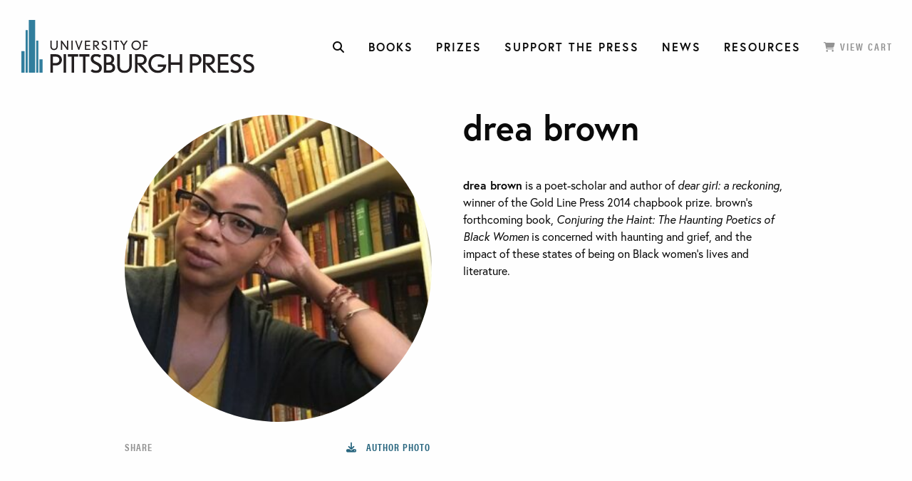

--- FILE ---
content_type: text/html; charset=UTF-8
request_url: https://upittpress.org/authors/drea-brown/
body_size: 18386
content:
<!DOCTYPE html>
<!--[if lt IE 7]>
<html class="no-js lt-ie9 lt-ie8 lt-ie7"> <![endif]-->
<!--[if IE 7]>
<html class="no-js lt-ie9 lt-ie8"> <![endif]-->
<!--[if IE 8]>
<html class="no-js lt-ie8"> <![endif]-->
<!--[if gt IE 8]>
<html class="no-js lt-ie9"> <![endif]-->
<!--[if gt IE 9]> <!-->
<html class="no-js"> <!--><![endif]-->
<head>
  <meta charset="utf-8">
  <meta http-equiv="X-UA-Compatible" content="IE=edge,chrome=1">
<script type="text/javascript">
/* <![CDATA[ */
 var gform;gform||(document.addEventListener("gform_main_scripts_loaded",function(){gform.scriptsLoaded=!0}),window.addEventListener("DOMContentLoaded",function(){gform.domLoaded=!0}),gform={domLoaded:!1,scriptsLoaded:!1,initializeOnLoaded:function(o){gform.domLoaded&&gform.scriptsLoaded?o():!gform.domLoaded&&gform.scriptsLoaded?window.addEventListener("DOMContentLoaded",o):document.addEventListener("gform_main_scripts_loaded",o)},hooks:{action:{},filter:{}},addAction:function(o,n,r,t){gform.addHook("action",o,n,r,t)},addFilter:function(o,n,r,t){gform.addHook("filter",o,n,r,t)},doAction:function(o){gform.doHook("action",o,arguments)},applyFilters:function(o){return gform.doHook("filter",o,arguments)},removeAction:function(o,n){gform.removeHook("action",o,n)},removeFilter:function(o,n,r){gform.removeHook("filter",o,n,r)},addHook:function(o,n,r,t,i){null==gform.hooks[o][n]&&(gform.hooks[o][n]=[]);var e=gform.hooks[o][n];null==i&&(i=n+"_"+e.length),gform.hooks[o][n].push({tag:i,callable:r,priority:t=null==t?10:t})},doHook:function(n,o,r){var t;if(r=Array.prototype.slice.call(r,1),null!=gform.hooks[n][o]&&((o=gform.hooks[n][o]).sort(function(o,n){return o.priority-n.priority}),o.forEach(function(o){"function"!=typeof(t=o.callable)&&(t=window[t]),"action"==n?t.apply(null,r):r[0]=t.apply(null,r)})),"filter"==n)return r[0]},removeHook:function(o,n,t,i){var r;null!=gform.hooks[o][n]&&(r=(r=gform.hooks[o][n]).filter(function(o,n,r){return!!(null!=i&&i!=o.tag||null!=t&&t!=o.priority)}),gform.hooks[o][n]=r)}}); 
/* ]]> */
</script>

  <meta name="keywords" content="">
  <meta name="viewport" content="width=device-width, initial-scale=1">
  <meta name="format-detection" content="telephone=no"/>
  <!-- Europa font include here-->
  <link rel="stylesheet" href="https://use.typekit.net/dxp8kqu.css">
  <!-- <link rel="stylesheet" href="https://use.typekit.net/zvs0tzy.css"> -->
  <link rel="icon" href="https://upittpress.org/wp-content/themes/pittspress/images/favicon.ico" type="image/x-icon" />
  <link rel="shortcut icon" href="https://upittpress.org/wp-content/themes/pittspress/images/favicon.ico" type="image/x-icon" />

  <meta name='robots' content='index, follow, max-image-preview:large, max-snippet:-1, max-video-preview:-1' />
	<style>img:is([sizes="auto" i], [sizes^="auto," i]) { contain-intrinsic-size: 3000px 1500px }</style>
	
	<!-- This site is optimized with the Yoast SEO plugin v25.2 - https://yoast.com/wordpress/plugins/seo/ -->
	<title>drea brown - University of Pittsburgh Press</title>
	<link rel="canonical" href="https://upittpress.org/authors/drea-brown/" />
	<meta property="og:locale" content="en_US" />
	<meta property="og:type" content="article" />
	<meta property="og:title" content="drea brown - University of Pittsburgh Press" />
	<meta property="og:url" content="https://upittpress.org/authors/drea-brown/" />
	<meta property="og:site_name" content="University of Pittsburgh Press" />
	<meta property="article:modified_time" content="2026-02-02T17:06:40+00:00" />
	<meta name="twitter:card" content="summary_large_image" />
	<script type="application/ld+json" class="yoast-schema-graph">{"@context":"https://schema.org","@graph":[{"@type":"WebPage","@id":"https://upittpress.org/authors/drea-brown/","url":"https://upittpress.org/authors/drea-brown/","name":"drea brown - University of Pittsburgh Press","isPartOf":{"@id":"https://upittpress.org/#website"},"datePublished":"2022-02-05T22:12:01+00:00","dateModified":"2026-02-02T17:06:40+00:00","breadcrumb":{"@id":"https://upittpress.org/authors/drea-brown/#breadcrumb"},"inLanguage":"en-US","potentialAction":[{"@type":"ReadAction","target":["https://upittpress.org/authors/drea-brown/"]}]},{"@type":"BreadcrumbList","@id":"https://upittpress.org/authors/drea-brown/#breadcrumb","itemListElement":[{"@type":"ListItem","position":1,"name":"Home","item":"https://upittpress.org/"},{"@type":"ListItem","position":2,"name":"Authors","item":"https://upittpress.org/authors/"},{"@type":"ListItem","position":3,"name":"drea brown"}]},{"@type":"WebSite","@id":"https://upittpress.org/#website","url":"https://upittpress.org/","name":"University of Pittsburgh Press","description":"University of Pittsburgh Press","potentialAction":[{"@type":"SearchAction","target":{"@type":"EntryPoint","urlTemplate":"https://upittpress.org/?s={search_term_string}"},"query-input":{"@type":"PropertyValueSpecification","valueRequired":true,"valueName":"search_term_string"}}],"inLanguage":"en-US"}]}</script>
	<!-- / Yoast SEO plugin. -->


<link rel='dns-prefetch' href='//upittpress.org' />
<link rel='dns-prefetch' href='//ajax.googleapis.com' />
<link rel='dns-prefetch' href='//cdnjs.cloudflare.com' />
<link rel='dns-prefetch' href='//www.googletagmanager.com' />
		<!-- This site uses the Google Analytics by ExactMetrics plugin v8.5.3 - Using Analytics tracking - https://www.exactmetrics.com/ -->
							<script src="//www.googletagmanager.com/gtag/js?id=G-6DJBMJNM4S"  data-cfasync="false" data-wpfc-render="false" type="text/javascript" async></script>
			<script data-cfasync="false" data-wpfc-render="false" type="text/javascript">
				var em_version = '8.5.3';
				var em_track_user = true;
				var em_no_track_reason = '';
								var ExactMetricsDefaultLocations = {"page_location":"https:\/\/upittpress.org\/authors\/drea-brown\/"};
				if ( typeof ExactMetricsPrivacyGuardFilter === 'function' ) {
					var ExactMetricsLocations = (typeof ExactMetricsExcludeQuery === 'object') ? ExactMetricsPrivacyGuardFilter( ExactMetricsExcludeQuery ) : ExactMetricsPrivacyGuardFilter( ExactMetricsDefaultLocations );
				} else {
					var ExactMetricsLocations = (typeof ExactMetricsExcludeQuery === 'object') ? ExactMetricsExcludeQuery : ExactMetricsDefaultLocations;
				}

								var disableStrs = [
										'ga-disable-G-6DJBMJNM4S',
									];

				/* Function to detect opted out users */
				function __gtagTrackerIsOptedOut() {
					for (var index = 0; index < disableStrs.length; index++) {
						if (document.cookie.indexOf(disableStrs[index] + '=true') > -1) {
							return true;
						}
					}

					return false;
				}

				/* Disable tracking if the opt-out cookie exists. */
				if (__gtagTrackerIsOptedOut()) {
					for (var index = 0; index < disableStrs.length; index++) {
						window[disableStrs[index]] = true;
					}
				}

				/* Opt-out function */
				function __gtagTrackerOptout() {
					for (var index = 0; index < disableStrs.length; index++) {
						document.cookie = disableStrs[index] + '=true; expires=Thu, 31 Dec 2099 23:59:59 UTC; path=/';
						window[disableStrs[index]] = true;
					}
				}

				if ('undefined' === typeof gaOptout) {
					function gaOptout() {
						__gtagTrackerOptout();
					}
				}
								window.dataLayer = window.dataLayer || [];

				window.ExactMetricsDualTracker = {
					helpers: {},
					trackers: {},
				};
				if (em_track_user) {
					function __gtagDataLayer() {
						dataLayer.push(arguments);
					}

					function __gtagTracker(type, name, parameters) {
						if (!parameters) {
							parameters = {};
						}

						if (parameters.send_to) {
							__gtagDataLayer.apply(null, arguments);
							return;
						}

						if (type === 'event') {
														parameters.send_to = exactmetrics_frontend.v4_id;
							var hookName = name;
							if (typeof parameters['event_category'] !== 'undefined') {
								hookName = parameters['event_category'] + ':' + name;
							}

							if (typeof ExactMetricsDualTracker.trackers[hookName] !== 'undefined') {
								ExactMetricsDualTracker.trackers[hookName](parameters);
							} else {
								__gtagDataLayer('event', name, parameters);
							}
							
						} else {
							__gtagDataLayer.apply(null, arguments);
						}
					}

					__gtagTracker('js', new Date());
					__gtagTracker('set', {
						'developer_id.dNDMyYj': true,
											});
					if ( ExactMetricsLocations.page_location ) {
						__gtagTracker('set', ExactMetricsLocations);
					}
										__gtagTracker('config', 'G-6DJBMJNM4S', {"forceSSL":"true"} );
															window.gtag = __gtagTracker;										(function () {
						/* https://developers.google.com/analytics/devguides/collection/analyticsjs/ */
						/* ga and __gaTracker compatibility shim. */
						var noopfn = function () {
							return null;
						};
						var newtracker = function () {
							return new Tracker();
						};
						var Tracker = function () {
							return null;
						};
						var p = Tracker.prototype;
						p.get = noopfn;
						p.set = noopfn;
						p.send = function () {
							var args = Array.prototype.slice.call(arguments);
							args.unshift('send');
							__gaTracker.apply(null, args);
						};
						var __gaTracker = function () {
							var len = arguments.length;
							if (len === 0) {
								return;
							}
							var f = arguments[len - 1];
							if (typeof f !== 'object' || f === null || typeof f.hitCallback !== 'function') {
								if ('send' === arguments[0]) {
									var hitConverted, hitObject = false, action;
									if ('event' === arguments[1]) {
										if ('undefined' !== typeof arguments[3]) {
											hitObject = {
												'eventAction': arguments[3],
												'eventCategory': arguments[2],
												'eventLabel': arguments[4],
												'value': arguments[5] ? arguments[5] : 1,
											}
										}
									}
									if ('pageview' === arguments[1]) {
										if ('undefined' !== typeof arguments[2]) {
											hitObject = {
												'eventAction': 'page_view',
												'page_path': arguments[2],
											}
										}
									}
									if (typeof arguments[2] === 'object') {
										hitObject = arguments[2];
									}
									if (typeof arguments[5] === 'object') {
										Object.assign(hitObject, arguments[5]);
									}
									if ('undefined' !== typeof arguments[1].hitType) {
										hitObject = arguments[1];
										if ('pageview' === hitObject.hitType) {
											hitObject.eventAction = 'page_view';
										}
									}
									if (hitObject) {
										action = 'timing' === arguments[1].hitType ? 'timing_complete' : hitObject.eventAction;
										hitConverted = mapArgs(hitObject);
										__gtagTracker('event', action, hitConverted);
									}
								}
								return;
							}

							function mapArgs(args) {
								var arg, hit = {};
								var gaMap = {
									'eventCategory': 'event_category',
									'eventAction': 'event_action',
									'eventLabel': 'event_label',
									'eventValue': 'event_value',
									'nonInteraction': 'non_interaction',
									'timingCategory': 'event_category',
									'timingVar': 'name',
									'timingValue': 'value',
									'timingLabel': 'event_label',
									'page': 'page_path',
									'location': 'page_location',
									'title': 'page_title',
									'referrer' : 'page_referrer',
								};
								for (arg in args) {
																		if (!(!args.hasOwnProperty(arg) || !gaMap.hasOwnProperty(arg))) {
										hit[gaMap[arg]] = args[arg];
									} else {
										hit[arg] = args[arg];
									}
								}
								return hit;
							}

							try {
								f.hitCallback();
							} catch (ex) {
							}
						};
						__gaTracker.create = newtracker;
						__gaTracker.getByName = newtracker;
						__gaTracker.getAll = function () {
							return [];
						};
						__gaTracker.remove = noopfn;
						__gaTracker.loaded = true;
						window['__gaTracker'] = __gaTracker;
					})();
									} else {
										console.log("");
					(function () {
						function __gtagTracker() {
							return null;
						}

						window['__gtagTracker'] = __gtagTracker;
						window['gtag'] = __gtagTracker;
					})();
									}
			</script>
				<!-- / Google Analytics by ExactMetrics -->
		<script type="text/javascript">
/* <![CDATA[ */
window._wpemojiSettings = {"baseUrl":"https:\/\/s.w.org\/images\/core\/emoji\/15.1.0\/72x72\/","ext":".png","svgUrl":"https:\/\/s.w.org\/images\/core\/emoji\/15.1.0\/svg\/","svgExt":".svg","source":{"concatemoji":"https:\/\/upittpress.org\/wp-includes\/js\/wp-emoji-release.min.js?ver=6.8.1"}};
/*! This file is auto-generated */
!function(i,n){var o,s,e;function c(e){try{var t={supportTests:e,timestamp:(new Date).valueOf()};sessionStorage.setItem(o,JSON.stringify(t))}catch(e){}}function p(e,t,n){e.clearRect(0,0,e.canvas.width,e.canvas.height),e.fillText(t,0,0);var t=new Uint32Array(e.getImageData(0,0,e.canvas.width,e.canvas.height).data),r=(e.clearRect(0,0,e.canvas.width,e.canvas.height),e.fillText(n,0,0),new Uint32Array(e.getImageData(0,0,e.canvas.width,e.canvas.height).data));return t.every(function(e,t){return e===r[t]})}function u(e,t,n){switch(t){case"flag":return n(e,"\ud83c\udff3\ufe0f\u200d\u26a7\ufe0f","\ud83c\udff3\ufe0f\u200b\u26a7\ufe0f")?!1:!n(e,"\ud83c\uddfa\ud83c\uddf3","\ud83c\uddfa\u200b\ud83c\uddf3")&&!n(e,"\ud83c\udff4\udb40\udc67\udb40\udc62\udb40\udc65\udb40\udc6e\udb40\udc67\udb40\udc7f","\ud83c\udff4\u200b\udb40\udc67\u200b\udb40\udc62\u200b\udb40\udc65\u200b\udb40\udc6e\u200b\udb40\udc67\u200b\udb40\udc7f");case"emoji":return!n(e,"\ud83d\udc26\u200d\ud83d\udd25","\ud83d\udc26\u200b\ud83d\udd25")}return!1}function f(e,t,n){var r="undefined"!=typeof WorkerGlobalScope&&self instanceof WorkerGlobalScope?new OffscreenCanvas(300,150):i.createElement("canvas"),a=r.getContext("2d",{willReadFrequently:!0}),o=(a.textBaseline="top",a.font="600 32px Arial",{});return e.forEach(function(e){o[e]=t(a,e,n)}),o}function t(e){var t=i.createElement("script");t.src=e,t.defer=!0,i.head.appendChild(t)}"undefined"!=typeof Promise&&(o="wpEmojiSettingsSupports",s=["flag","emoji"],n.supports={everything:!0,everythingExceptFlag:!0},e=new Promise(function(e){i.addEventListener("DOMContentLoaded",e,{once:!0})}),new Promise(function(t){var n=function(){try{var e=JSON.parse(sessionStorage.getItem(o));if("object"==typeof e&&"number"==typeof e.timestamp&&(new Date).valueOf()<e.timestamp+604800&&"object"==typeof e.supportTests)return e.supportTests}catch(e){}return null}();if(!n){if("undefined"!=typeof Worker&&"undefined"!=typeof OffscreenCanvas&&"undefined"!=typeof URL&&URL.createObjectURL&&"undefined"!=typeof Blob)try{var e="postMessage("+f.toString()+"("+[JSON.stringify(s),u.toString(),p.toString()].join(",")+"));",r=new Blob([e],{type:"text/javascript"}),a=new Worker(URL.createObjectURL(r),{name:"wpTestEmojiSupports"});return void(a.onmessage=function(e){c(n=e.data),a.terminate(),t(n)})}catch(e){}c(n=f(s,u,p))}t(n)}).then(function(e){for(var t in e)n.supports[t]=e[t],n.supports.everything=n.supports.everything&&n.supports[t],"flag"!==t&&(n.supports.everythingExceptFlag=n.supports.everythingExceptFlag&&n.supports[t]);n.supports.everythingExceptFlag=n.supports.everythingExceptFlag&&!n.supports.flag,n.DOMReady=!1,n.readyCallback=function(){n.DOMReady=!0}}).then(function(){return e}).then(function(){var e;n.supports.everything||(n.readyCallback(),(e=n.source||{}).concatemoji?t(e.concatemoji):e.wpemoji&&e.twemoji&&(t(e.twemoji),t(e.wpemoji)))}))}((window,document),window._wpemojiSettings);
/* ]]> */
</script>
<style id='wp-emoji-styles-inline-css' type='text/css'>

	img.wp-smiley, img.emoji {
		display: inline !important;
		border: none !important;
		box-shadow: none !important;
		height: 1em !important;
		width: 1em !important;
		margin: 0 0.07em !important;
		vertical-align: -0.1em !important;
		background: none !important;
		padding: 0 !important;
	}
</style>
<link rel='stylesheet' id='wp-block-library-css' href='https://upittpress.org/wp-includes/css/dist/block-library/style.min.css?ver=6.8.1' type='text/css' media='all' />
<style id='classic-theme-styles-inline-css' type='text/css'>
/*! This file is auto-generated */
.wp-block-button__link{color:#fff;background-color:#32373c;border-radius:9999px;box-shadow:none;text-decoration:none;padding:calc(.667em + 2px) calc(1.333em + 2px);font-size:1.125em}.wp-block-file__button{background:#32373c;color:#fff;text-decoration:none}
</style>
<style id='global-styles-inline-css' type='text/css'>
:root{--wp--preset--aspect-ratio--square: 1;--wp--preset--aspect-ratio--4-3: 4/3;--wp--preset--aspect-ratio--3-4: 3/4;--wp--preset--aspect-ratio--3-2: 3/2;--wp--preset--aspect-ratio--2-3: 2/3;--wp--preset--aspect-ratio--16-9: 16/9;--wp--preset--aspect-ratio--9-16: 9/16;--wp--preset--color--black: #000000;--wp--preset--color--cyan-bluish-gray: #abb8c3;--wp--preset--color--white: #ffffff;--wp--preset--color--pale-pink: #f78da7;--wp--preset--color--vivid-red: #cf2e2e;--wp--preset--color--luminous-vivid-orange: #ff6900;--wp--preset--color--luminous-vivid-amber: #fcb900;--wp--preset--color--light-green-cyan: #7bdcb5;--wp--preset--color--vivid-green-cyan: #00d084;--wp--preset--color--pale-cyan-blue: #8ed1fc;--wp--preset--color--vivid-cyan-blue: #0693e3;--wp--preset--color--vivid-purple: #9b51e0;--wp--preset--gradient--vivid-cyan-blue-to-vivid-purple: linear-gradient(135deg,rgba(6,147,227,1) 0%,rgb(155,81,224) 100%);--wp--preset--gradient--light-green-cyan-to-vivid-green-cyan: linear-gradient(135deg,rgb(122,220,180) 0%,rgb(0,208,130) 100%);--wp--preset--gradient--luminous-vivid-amber-to-luminous-vivid-orange: linear-gradient(135deg,rgba(252,185,0,1) 0%,rgba(255,105,0,1) 100%);--wp--preset--gradient--luminous-vivid-orange-to-vivid-red: linear-gradient(135deg,rgba(255,105,0,1) 0%,rgb(207,46,46) 100%);--wp--preset--gradient--very-light-gray-to-cyan-bluish-gray: linear-gradient(135deg,rgb(238,238,238) 0%,rgb(169,184,195) 100%);--wp--preset--gradient--cool-to-warm-spectrum: linear-gradient(135deg,rgb(74,234,220) 0%,rgb(151,120,209) 20%,rgb(207,42,186) 40%,rgb(238,44,130) 60%,rgb(251,105,98) 80%,rgb(254,248,76) 100%);--wp--preset--gradient--blush-light-purple: linear-gradient(135deg,rgb(255,206,236) 0%,rgb(152,150,240) 100%);--wp--preset--gradient--blush-bordeaux: linear-gradient(135deg,rgb(254,205,165) 0%,rgb(254,45,45) 50%,rgb(107,0,62) 100%);--wp--preset--gradient--luminous-dusk: linear-gradient(135deg,rgb(255,203,112) 0%,rgb(199,81,192) 50%,rgb(65,88,208) 100%);--wp--preset--gradient--pale-ocean: linear-gradient(135deg,rgb(255,245,203) 0%,rgb(182,227,212) 50%,rgb(51,167,181) 100%);--wp--preset--gradient--electric-grass: linear-gradient(135deg,rgb(202,248,128) 0%,rgb(113,206,126) 100%);--wp--preset--gradient--midnight: linear-gradient(135deg,rgb(2,3,129) 0%,rgb(40,116,252) 100%);--wp--preset--font-size--small: 13px;--wp--preset--font-size--medium: 20px;--wp--preset--font-size--large: 36px;--wp--preset--font-size--x-large: 42px;--wp--preset--spacing--20: 0.44rem;--wp--preset--spacing--30: 0.67rem;--wp--preset--spacing--40: 1rem;--wp--preset--spacing--50: 1.5rem;--wp--preset--spacing--60: 2.25rem;--wp--preset--spacing--70: 3.38rem;--wp--preset--spacing--80: 5.06rem;--wp--preset--shadow--natural: 6px 6px 9px rgba(0, 0, 0, 0.2);--wp--preset--shadow--deep: 12px 12px 50px rgba(0, 0, 0, 0.4);--wp--preset--shadow--sharp: 6px 6px 0px rgba(0, 0, 0, 0.2);--wp--preset--shadow--outlined: 6px 6px 0px -3px rgba(255, 255, 255, 1), 6px 6px rgba(0, 0, 0, 1);--wp--preset--shadow--crisp: 6px 6px 0px rgba(0, 0, 0, 1);}:where(.is-layout-flex){gap: 0.5em;}:where(.is-layout-grid){gap: 0.5em;}body .is-layout-flex{display: flex;}.is-layout-flex{flex-wrap: wrap;align-items: center;}.is-layout-flex > :is(*, div){margin: 0;}body .is-layout-grid{display: grid;}.is-layout-grid > :is(*, div){margin: 0;}:where(.wp-block-columns.is-layout-flex){gap: 2em;}:where(.wp-block-columns.is-layout-grid){gap: 2em;}:where(.wp-block-post-template.is-layout-flex){gap: 1.25em;}:where(.wp-block-post-template.is-layout-grid){gap: 1.25em;}.has-black-color{color: var(--wp--preset--color--black) !important;}.has-cyan-bluish-gray-color{color: var(--wp--preset--color--cyan-bluish-gray) !important;}.has-white-color{color: var(--wp--preset--color--white) !important;}.has-pale-pink-color{color: var(--wp--preset--color--pale-pink) !important;}.has-vivid-red-color{color: var(--wp--preset--color--vivid-red) !important;}.has-luminous-vivid-orange-color{color: var(--wp--preset--color--luminous-vivid-orange) !important;}.has-luminous-vivid-amber-color{color: var(--wp--preset--color--luminous-vivid-amber) !important;}.has-light-green-cyan-color{color: var(--wp--preset--color--light-green-cyan) !important;}.has-vivid-green-cyan-color{color: var(--wp--preset--color--vivid-green-cyan) !important;}.has-pale-cyan-blue-color{color: var(--wp--preset--color--pale-cyan-blue) !important;}.has-vivid-cyan-blue-color{color: var(--wp--preset--color--vivid-cyan-blue) !important;}.has-vivid-purple-color{color: var(--wp--preset--color--vivid-purple) !important;}.has-black-background-color{background-color: var(--wp--preset--color--black) !important;}.has-cyan-bluish-gray-background-color{background-color: var(--wp--preset--color--cyan-bluish-gray) !important;}.has-white-background-color{background-color: var(--wp--preset--color--white) !important;}.has-pale-pink-background-color{background-color: var(--wp--preset--color--pale-pink) !important;}.has-vivid-red-background-color{background-color: var(--wp--preset--color--vivid-red) !important;}.has-luminous-vivid-orange-background-color{background-color: var(--wp--preset--color--luminous-vivid-orange) !important;}.has-luminous-vivid-amber-background-color{background-color: var(--wp--preset--color--luminous-vivid-amber) !important;}.has-light-green-cyan-background-color{background-color: var(--wp--preset--color--light-green-cyan) !important;}.has-vivid-green-cyan-background-color{background-color: var(--wp--preset--color--vivid-green-cyan) !important;}.has-pale-cyan-blue-background-color{background-color: var(--wp--preset--color--pale-cyan-blue) !important;}.has-vivid-cyan-blue-background-color{background-color: var(--wp--preset--color--vivid-cyan-blue) !important;}.has-vivid-purple-background-color{background-color: var(--wp--preset--color--vivid-purple) !important;}.has-black-border-color{border-color: var(--wp--preset--color--black) !important;}.has-cyan-bluish-gray-border-color{border-color: var(--wp--preset--color--cyan-bluish-gray) !important;}.has-white-border-color{border-color: var(--wp--preset--color--white) !important;}.has-pale-pink-border-color{border-color: var(--wp--preset--color--pale-pink) !important;}.has-vivid-red-border-color{border-color: var(--wp--preset--color--vivid-red) !important;}.has-luminous-vivid-orange-border-color{border-color: var(--wp--preset--color--luminous-vivid-orange) !important;}.has-luminous-vivid-amber-border-color{border-color: var(--wp--preset--color--luminous-vivid-amber) !important;}.has-light-green-cyan-border-color{border-color: var(--wp--preset--color--light-green-cyan) !important;}.has-vivid-green-cyan-border-color{border-color: var(--wp--preset--color--vivid-green-cyan) !important;}.has-pale-cyan-blue-border-color{border-color: var(--wp--preset--color--pale-cyan-blue) !important;}.has-vivid-cyan-blue-border-color{border-color: var(--wp--preset--color--vivid-cyan-blue) !important;}.has-vivid-purple-border-color{border-color: var(--wp--preset--color--vivid-purple) !important;}.has-vivid-cyan-blue-to-vivid-purple-gradient-background{background: var(--wp--preset--gradient--vivid-cyan-blue-to-vivid-purple) !important;}.has-light-green-cyan-to-vivid-green-cyan-gradient-background{background: var(--wp--preset--gradient--light-green-cyan-to-vivid-green-cyan) !important;}.has-luminous-vivid-amber-to-luminous-vivid-orange-gradient-background{background: var(--wp--preset--gradient--luminous-vivid-amber-to-luminous-vivid-orange) !important;}.has-luminous-vivid-orange-to-vivid-red-gradient-background{background: var(--wp--preset--gradient--luminous-vivid-orange-to-vivid-red) !important;}.has-very-light-gray-to-cyan-bluish-gray-gradient-background{background: var(--wp--preset--gradient--very-light-gray-to-cyan-bluish-gray) !important;}.has-cool-to-warm-spectrum-gradient-background{background: var(--wp--preset--gradient--cool-to-warm-spectrum) !important;}.has-blush-light-purple-gradient-background{background: var(--wp--preset--gradient--blush-light-purple) !important;}.has-blush-bordeaux-gradient-background{background: var(--wp--preset--gradient--blush-bordeaux) !important;}.has-luminous-dusk-gradient-background{background: var(--wp--preset--gradient--luminous-dusk) !important;}.has-pale-ocean-gradient-background{background: var(--wp--preset--gradient--pale-ocean) !important;}.has-electric-grass-gradient-background{background: var(--wp--preset--gradient--electric-grass) !important;}.has-midnight-gradient-background{background: var(--wp--preset--gradient--midnight) !important;}.has-small-font-size{font-size: var(--wp--preset--font-size--small) !important;}.has-medium-font-size{font-size: var(--wp--preset--font-size--medium) !important;}.has-large-font-size{font-size: var(--wp--preset--font-size--large) !important;}.has-x-large-font-size{font-size: var(--wp--preset--font-size--x-large) !important;}
:where(.wp-block-post-template.is-layout-flex){gap: 1.25em;}:where(.wp-block-post-template.is-layout-grid){gap: 1.25em;}
:where(.wp-block-columns.is-layout-flex){gap: 2em;}:where(.wp-block-columns.is-layout-grid){gap: 2em;}
:root :where(.wp-block-pullquote){font-size: 1.5em;line-height: 1.6;}
</style>
<link rel='stylesheet' id='fontawesome-css2-css' href='https://cdnjs.cloudflare.com/ajax/libs/font-awesome/6.7.2/css/all.min.css?ver=6.7.2' type='text/css' media='all' />
<link rel='stylesheet' id='master-css' href='https://upittpress.org/wp-content/themes/pittspress/css/master.css?ver=1.1.0' type='text/css' media='all' />
<link rel='stylesheet' id='custom-css' href='https://upittpress.org/wp-content/themes/pittspress/css/custom.css?ver=1.0.0' type='text/css' media='all' />
<script type="text/javascript" src="https://upittpress.org/wp-content/plugins/google-analytics-dashboard-for-wp/assets/js/frontend-gtag.min.js?ver=8.5.3" id="exactmetrics-frontend-script-js" async="async" data-wp-strategy="async"></script>
<script data-cfasync="false" data-wpfc-render="false" type="text/javascript" id='exactmetrics-frontend-script-js-extra'>/* <![CDATA[ */
var exactmetrics_frontend = {"js_events_tracking":"true","download_extensions":"zip,mp3,mpeg,pdf,docx,pptx,xlsx,rar","inbound_paths":"[{\"path\":\"\\\/go\\\/\",\"label\":\"affiliate\"},{\"path\":\"\\\/recommend\\\/\",\"label\":\"affiliate\"}]","home_url":"https:\/\/upittpress.org","hash_tracking":"false","v4_id":"G-6DJBMJNM4S"};/* ]]> */
</script>
<script type="text/javascript" src="https://ajax.googleapis.com/ajax/libs/jquery/1.12.4/jquery.min.js?ver=1.12.4" id="jquery-js"></script>

<!-- Google tag (gtag.js) snippet added by Site Kit -->

<!-- Google Analytics snippet added by Site Kit -->
<script type="text/javascript" src="https://www.googletagmanager.com/gtag/js?id=GT-WKR283N" id="google_gtagjs-js" async></script>
<script type="text/javascript" id="google_gtagjs-js-after">
/* <![CDATA[ */
window.dataLayer = window.dataLayer || [];function gtag(){dataLayer.push(arguments);}
gtag("set","linker",{"domains":["upittpress.org"]});
gtag("js", new Date());
gtag("set", "developer_id.dZTNiMT", true);
gtag("config", "GT-WKR283N");
/* ]]> */
</script>

<!-- End Google tag (gtag.js) snippet added by Site Kit -->
<link rel="https://api.w.org/" href="https://upittpress.org/wp-json/" /><link rel="EditURI" type="application/rsd+xml" title="RSD" href="https://upittpress.org/xmlrpc.php?rsd" />
<meta name="generator" content="WordPress 6.8.1" />
<link rel='shortlink' href='https://upittpress.org/?p=81835' />
<link rel="alternate" title="oEmbed (JSON)" type="application/json+oembed" href="https://upittpress.org/wp-json/oembed/1.0/embed?url=https%3A%2F%2Fupittpress.org%2Fauthors%2Fdrea-brown%2F" />
<link rel="alternate" title="oEmbed (XML)" type="text/xml+oembed" href="https://upittpress.org/wp-json/oembed/1.0/embed?url=https%3A%2F%2Fupittpress.org%2Fauthors%2Fdrea-brown%2F&#038;format=xml" />
<meta name="generator" content="Site Kit by Google 1.154.0" />		<script>
			document.documentElement.className = document.documentElement.className.replace('no-js', 'js');
		</script>
				<style>
			.no-js img.lazyload {
				display: none;
			}

			figure.wp-block-image img.lazyloading {
				min-width: 150px;
			}

						.lazyload, .lazyloading {
				opacity: 0;
			}

			.lazyloaded {
				opacity: 1;
				transition: opacity 400ms;
				transition-delay: 0ms;
			}

					</style>
		<link rel="icon" href="https://upittpress.org/wp-content/uploads/2025/09/UPP-with-Teal-Circle-512x512px-150x150.png" sizes="32x32" />
<link rel="icon" href="https://upittpress.org/wp-content/uploads/2025/09/UPP-with-Teal-Circle-512x512px-300x300.png" sizes="192x192" />
<link rel="apple-touch-icon" href="https://upittpress.org/wp-content/uploads/2025/09/UPP-with-Teal-Circle-512x512px-300x300.png" />
<meta name="msapplication-TileImage" content="https://upittpress.org/wp-content/uploads/2025/09/UPP-with-Teal-Circle-512x512px-300x300.png" />
  <!-- Global site tag (gtag.js) - Google Analytics -->
<script async src="https://www.googletagmanager.com/gtag/js?id=UA-129284514-1"></script>
<script>
  window.dataLayer = window.dataLayer || [];
  function gtag(){dataLayer.push(arguments);}
  gtag('js', new Date());

  gtag('config', 'UA-129284514-1');
</script>
<!--end GA code-->
</head>

<body class="wp-singular book_author-template-default single single-book_author postid-81835 wp-theme-pittspress">

<!--[if lt IE 9]>
<div class="browser-notice">
  <p>You are using an outdated browser. Please <a href="http://browsehappy.com/" target="_blank">update your browser</a>
    to improve your experience. </p>
</div>
<![endif]-->

<div class="site-wrapper">

  <header class="site-header">
    <div class="title-bar" data-responsive-toggle="nav-main" data-hide-for="large">
      <a href="https://upittpress.org"><img data-src="https://upittpress.org/wp-content/themes/pittspress/images/logo-main.svg" alt="University of Pittsburgh Press" title="University of Pittsburgh Press" src="[data-uri]" class="lazyload"></a>

      <div class="button-group">
        <button type="button" data-toggle="top-search-toggle" class="icon-toggler search-icon"
                data-tog-class="search-icon-close"><a><i class="fas fa-search"></i></a></button>
        <button type="button" data-toggle="top-search-toggle" class="icon-toggler search-icon-close"
                data-tog-class="search-icon" style="display: none" data-toggler=".expanded"><a><i
              class="fas fa-times"></i></a></button>
        <button type="button" data-toggle="main-nav" class="icon-toggler menu-toggle-icon"
                data-tog-class="menu-icon-close"><a><i class="fas fa-align-left" data-fa-transform="flip-v"></i></a>
        </button>
        <button type="button" data-toggle="main-nav" class="icon-toggler menu-icon-close"
                data-tog-class="menu-toggle-icon" style="display: none" data-toggler=".expanded"><a><i
              class="fas fa-times"></i></a></button>
      </div>
    </div>
    <div id="top-search-toggle" class="site-header__search" data-toggler=".expanded">
      <a class="search" data-toggle="top-search-toggle"><i class="fas fa-times"></i></a>
      <form action="https://upittpress.org/books/">
        <input name="s" type="search" placeholder="Search books" autocomplete="off">
        <button class="button" id="search-submit" name="submit" type="submit"><i class="fas fa-search"></i></button>
      </form>
    </div>

    <div class="site-header__left">

      <span class="site-logo site-logo--header">      <a href="https://upittpress.org"><img data-src="https://upittpress.org/wp-content/themes/pittspress/images/logo-main.svg" alt="University of Pittsburgh Press" title="University of Pittsburgh Press" src="[data-uri]" class="lazyload"></a>
      </span>    </div>

    <div class="site-header__right">


      <nav class="nav--primary  site-header__nav" id="main-nav" data-toggler=".expanded">
        <ul id = "menu-main-nav" class = "vertical medium-horizontal menu" data-responsive-menu="accordion large-dropdown" data-multi-open="false"> <li><a class="search" data-toggle="top-search-toggle"><i class="fas fa-search"></i></a></li><li id="menu-item-27469" class="menu-item menu-item-type-custom menu-item-object-custom menu-item-has-children menu-item-27469"><a href="/books?sort=pub_date&#038;ref=new"><strong>Books</strong></a>
<ul class="sub-menu">
	<li id="menu-item-259" class="menu-item menu-item-type-post_type_archive menu-item-object-series menu-item-259"><a rel="book" href="https://upittpress.org/series/"><strong>By Series</strong></a></li>
	<li id="menu-item-390" class="menu-item menu-item-type-post_type menu-item-object-page menu-item-390"><a href="https://upittpress.org/by-subjects/"><strong>By Subject</strong></a></li>
	<li id="menu-item-271" class="menu-item menu-item-type-post_type_archive menu-item-object-book_author menu-item-271"><a href="https://upittpress.org/authors/"><strong>By Author</strong></a></li>
	<li id="menu-item-391" class="menu-item menu-item-type-custom menu-item-object-custom menu-item-391"><a href="/books?sort=pub_date&#038;ref=new"><strong>By Newest</strong></a></li>
	<li id="menu-item-75463" class="menu-item menu-item-type-post_type menu-item-object-page menu-item-75463"><a href="https://upittpress.org/regional-books/"><strong>Regional Books</strong></a></li>
	<li id="menu-item-58507" class="menu-item menu-item-type-custom menu-item-object-custom menu-item-58507"><a href="#"><strong>On Sale</strong></a></li>
</ul>
</li>
<li id="menu-item-1635" class="menu-item menu-item-type-custom menu-item-object-custom menu-item-has-children menu-item-1635"><a href="#"><strong>Prizes</strong></a>
<ul class="sub-menu">
	<li id="menu-item-1634" class="menu-item menu-item-type-post_type menu-item-object-prize menu-item-1634"><a href="https://upittpress.org/prize/drue-heinz-literature-prize/"><strong>Drue Heinz Literature Prize</strong></a></li>
	<li id="menu-item-1633" class="menu-item menu-item-type-post_type menu-item-object-prize menu-item-1633"><a href="https://upittpress.org/prize/agnes-lynch-starrett-poetry-prize/"><strong>Agnes Lynch Starrett Poetry Prize</strong></a></li>
	<li id="menu-item-1632" class="menu-item menu-item-type-post_type menu-item-object-prize menu-item-1632"><a href="https://upittpress.org/prize/donald-hall-poetry-prize/"><strong>The Donald Hall Prize for Poetry</strong></a></li>
	<li id="menu-item-1631" class="menu-item menu-item-type-post_type menu-item-object-prize menu-item-1631"><a href="https://upittpress.org/prize/cave-canem-poetry-prize/"><strong>Cave Canem Poetry Prize</strong></a></li>
</ul>
</li>
<li id="menu-item-91684" class="menu-item menu-item-type-post_type menu-item-object-page menu-item-91684"><a href="https://upittpress.org/support-the-press/"><strong>Support the Press</strong></a></li>
<li id="menu-item-180" class="menu-item menu-item-type-post_type menu-item-object-page current_page_parent menu-item-180"><a href="https://upittpress.org/news/"><strong>News</strong></a></li>
<li id="menu-item-278" class="menu-item menu-item-type-custom menu-item-object-custom menu-item-has-children menu-item-278"><a href="#"><strong>Resources</strong></a>
<ul class="sub-menu">
	<li id="menu-item-279" class="menu-item menu-item-type-post_type menu-item-object-page menu-item-279"><a href="https://upittpress.org/resources/for-authors/"><strong>For Authors</strong></a></li>
	<li id="menu-item-281" class="menu-item menu-item-type-post_type menu-item-object-page menu-item-281"><a href="https://upittpress.org/resources/for-educators/"><strong>For Educators</strong></a></li>
	<li id="menu-item-280" class="menu-item menu-item-type-post_type menu-item-object-page menu-item-280"><a href="https://upittpress.org/resources/for-booksellers/"><strong>For Booksellers &#038; General Order Info</strong></a></li>
	<li id="menu-item-282" class="menu-item menu-item-type-post_type menu-item-object-page menu-item-282"><a href="https://upittpress.org/resources/for-media/"><strong>For Media</strong></a></li>
	<li id="menu-item-30272" class="menu-item menu-item-type-post_type menu-item-object-page menu-item-30272"><a href="https://upittpress.org/marketing/"><strong>Marketing</strong></a></li>
	<li id="menu-item-26863" class="menu-item menu-item-type-post_type menu-item-object-page menu-item-26863"><a href="https://upittpress.org/resources/current-catalogs/"><strong>Catalogs</strong></a></li>
	<li id="menu-item-26220" class="menu-item menu-item-type-post_type menu-item-object-page menu-item-26220"><a href="https://upittpress.org/rights-and-permissions/"><strong>Rights and Permissions</strong></a></li>
</ul>
</li>
 <li class="menu-item"><a href="https://upp.secure.longleafservices.org/cart" target="_blank" class="cart"><i class="fas fa-shopping-cart"></i> View Cart</a></li></ul>      </nav>
    </div>
  </header>
  <script>
    $(document).ready(function () {
      "use strict";
      $('body').on('click', '.is-accordion-submenu-parent  a strong', function (e) {
        var link = $(this).parent().attr('href');
        if (link != '#') {
          window.location.href = link;
        }
      });
    });
  </script>

  <div class="content-wrapper">

<!-------- Author Intro Section-------------->
<div class="author__intro">
  <div class="grid-container">
    
    <div class="grid-x grid-margin-x">
      <div class="medium-6 cell author-image-block">
        <div class="author__image">
                      <figure>
              <img data-src="https://upittpress.org/wp-content/uploads/2022/02/browndrea-rotated-432x324.jpg" alt="drea brown" title="drea brown" src="[data-uri]" class="lazyload" style="--smush-placeholder-width: 432px; --smush-placeholder-aspect-ratio: 432/324;" />
              <!--author image-->
            </figure>
                  </div>

        <!--share icons and download -->
        <div class="clearfix share-icons-image">
          <div class="float-left author__share text-uppercase">
            <span class="text-uppercase">Share</span>
            <i class="addthis_inline_share_toolbox"></i>
          </div>
                      <div class="image_download float-right">
              <a download="drea brown" href="https://upittpress.org/wp-content/uploads/2022/02/browndrea-rotated-432x324.jpg" title="Author Photo"
                 class="download__links">
                <i class="fas fa-download"> </i><span class="text-uppercase">Author photo</span>
              </a>
            </div>
                  </div>
      </div>

      <div class="medium-6 cell author-detail-block">
        <div class="author-detail">
          <h1 class="book__title title-large">drea brown</h1>        <!--author title-->
          <p><b>drea brown</b> is a poet-scholar and author of <i>dear girl: a reckoning</i>, winner of the Gold Line Press 2014 chapbook prize. brown’s forthcoming book, <i>Conjuring the Haint: The Haunting Poetics of Black Women</i> is concerned with haunting and grief, and the impact of these states of being on Black women’s lives and literature. <b></b></p>
 <!--author description-->
          <div class="social_site">
                      </div>

          <!--author awards-->
          <p class="author__awards">
                      </p>
        </div>

      </div>

    </div> <!---grid-x ------->
  </div>  <!-- grid-container ---->

  
</div>  <!--author__intro -->


<!--------------Author Book Section ------------------->
<div class="book__section">
  <div class="author-books-list bg-grey">
    <div class="grid-container">
      <div class="grid-x grid-margin-x book-detail-section">
                  <div class="grid-x cell">
            <div class="medium-4 large-3 cell book-image-block">
              <div class="book-image">
                <a href="https://upittpress.org/books/9780822946953/">
                                    <img data-src="https://upittpress.org/wp-content/uploads/2022/02/9780822946953-220x329.jpg" alt="Teaching Black" title="Teaching Black"
                       class="book__cover lazyload" src="[data-uri]" style="--smush-placeholder-width: 220px; --smush-placeholder-aspect-ratio: 220/329;" />
                  <!--cover image of author book-->
                </a>
              </div>
            </div>
            <div class="medium-8 large-9 cell">
              <div class="book-info">
                <h3 class="book__title"><a href="https://upittpress.org/books/9780822946953/">Teaching Black</a></h3>
                <!--book title-->
                <h4 class="book__subtitle">The Craft of Teaching on Black Life and Literature</h4>                
<div class="book__authors">
<span> Edited By </span><a href="https://upittpress.org/authors/ana-maurine-lara/">Ana-Maurine Lara</a>, <a href="https://upittpress.org/authors/drea-brown/">drea brown</a></div> <span
                  class="hide-for-small-only"><p><i>Teaching Black: The Craft of Teaching on Black Life and Literature </i>presents the experiences and voices of Black creative writers who are also teachers. The authors in this collection engage poetry, fiction, experimental literature, playwriting, and literary criticism. They provide historical and theoretical interventions and practical advice for teachers and students of literature and craft. Contributors work in high schools, colleges, and community settings and draw from these rich contexts in their essays. This book is an invaluable tool for teachers, practitioners, change agents, and presses. <i>Teaching Black </i>is for any and all who are interested in incorporating Black literature and conversations on Black literary craft into their own work.</p>
</span>
              </div>
            </div>
          </div>
              </div>   <!--- grid-x ----->
    </div>       <!---grid-container -->
      </div>

</div>           <!---book-section --->

<!-------------Author Events Section------------------------>


<div class="post show_post">
  <div class="grid-container">
      
</div> <!--author__events -->


<!-----------------Related News Section ---------------->



  </div>
</div><!--releted news -->
</div>

</div> <!-- content-wrapper -->

<footer class="grid-container full">
    <div class="grid-x grid-padding-x">
        <!---add script for social share icons------>
        <script type="text/javascript" src="//s7.addthis.com/js/300/addthis_widget.js#pubid=ra-5b160ec0eab65eed"></script>

		        <script>
            var fb = 'https://connect.facebook.net/en_GB/sdk.js#xfbml=1&version=v2.12&appId=406463423203336&autoLogAppEvents=1';
        </script>

        <div class="footer__address medium-6 large-3 " itemprop="address" itemprop="address" itemscope
             itemtype="http://schema.org/PostalAddress">
            <a href="https://upittpress.org"><img data-src="https://upittpress.org/wp-content/themes/pittspress/images/logo-stacked.svg"
                                                      alt="" class="footer-logo lazyload" src="[data-uri]"></a>
			<address>
      <ul class="address-list">
      <li class="address">
      <span itemprop="streetAddress">7500 Thomas Blvd., 4th floor</span><br/>
      <span itemprop="addressLocality">Pittsburgh</span>,  <span itemprop="addressRegion">PA<span>
      <span itemprop="postalCode">15260</span>
      </li><li class="phone">
      
      
       
      </li>
      </ul>
      </address>            <div class="footer__social">
		                            <ul>
				                                    <li><a target='_blank' href="https://www.instagram.com/upittpress/"><i
                                            class="fab fa-instagram"></i></a>
                            </li>
				                                    <li><a target='_blank' href="https://bsky.app/profile/upittpress.bsky.social"><i
                                            class="fab fa-bluesky"></i></a>
                            </li>
				                                    <li><a target='_blank' href="https://www.facebook.com/upittsburghpress"><i
                                            class="fab fa-facebook-f"></i></a>
                            </li>
				                                    <li><a target='_blank' href="https://www.threads.com/@upittpress"><i
                                            class="fab fa-threads"></i></a>
                            </li>
				                            </ul>
		                    </div>
            <div class="footer__social">
                            </div>

        </div><!-- footer__address -->


        <div class="footer__nav medium-6 large-3 cell">
            <h3>About the Press</h3>
            <nav class="nav--primary">
				<ul id = "menu-footer-nav" class = "primary"><li id="menu-item-1451" class="menu-item menu-item-type-post_type menu-item-object-page menu-item-1451"><a href="https://upittpress.org/about-the-press/">About Us</a></li>
<li id="menu-item-320" class="menu-item menu-item-type-post_type menu-item-object-page menu-item-320"><a href="https://upittpress.org/contact-us/">Contact Us</a></li>
<li id="menu-item-1452" class="menu-item menu-item-type-post_type_archive menu-item-object-staff menu-item-1452"><a href="https://upittpress.org/staff/">Staff</a></li>
<li id="menu-item-318" class="menu-item menu-item-type-post_type menu-item-object-page menu-item-318"><a href="https://upittpress.org/awards/">Awards</a></li>
<li id="menu-item-317" class="menu-item menu-item-type-post_type menu-item-object-page menu-item-317"><a href="https://upittpress.org/support-the-press/">Support the Press</a></li>
</ul>            </nav>
        </div>

        <div class="footer__subscribe large-6 cell">

            <h3>Subscribe to our mailing list</h3>
			<div><script type="text/javascript"></script>
                <div class='gf_browser_chrome gform_wrapper gform_legacy_markup_wrapper gform-theme--no-framework' data-form-theme='legacy' data-form-index='0' id='gform_wrapper_1' ><div id='gf_1' class='gform_anchor' tabindex='-1'></div><form method='post' enctype='multipart/form-data' target='gform_ajax_frame_1' id='gform_1'  action='/authors/drea-brown/#gf_1' data-formid='1' novalidate>
                        <div class='gform-body gform_body'><ul id='gform_fields_1' class='gform_fields top_label form_sublabel_below description_below validation_below'><li id="field_1_2" class="gfield gfield--type-email field_sublabel_below gfield--no-description field_description_below field_validation_below gfield_visibility_visible"  data-js-reload="field_1_2" ><label class='gfield_label gform-field-label' for='input_1_2'>Email</label><div class='ginput_container ginput_container_email'>
                            <input name='input_2' id='input_1_2' type='email' value='' class='medium'   placeholder='Enter your email address'  aria-invalid="false"  />
                        </div></li></ul></div>
        <div class='gform_footer top_label'> <input type='submit' id='gform_submit_button_1' class='gform_button button' value='Submit'  onclick='if(window["gf_submitting_1"]){return false;}  if( !jQuery("#gform_1")[0].checkValidity || jQuery("#gform_1")[0].checkValidity()){window["gf_submitting_1"]=true;}  ' onkeypress='if( event.keyCode == 13 ){ if(window["gf_submitting_1"]){return false;} if( !jQuery("#gform_1")[0].checkValidity || jQuery("#gform_1")[0].checkValidity()){window["gf_submitting_1"]=true;}  jQuery("#gform_1").trigger("submit",[true]); }' /> <input type='hidden' name='gform_ajax' value='form_id=1&amp;title=&amp;description=&amp;tabindex=0&amp;theme=legacy' />
            <input type='hidden' class='gform_hidden' name='is_submit_1' value='1' />
            <input type='hidden' class='gform_hidden' name='gform_submit' value='1' />
            
            <input type='hidden' class='gform_hidden' name='gform_unique_id' value='' />
            <input type='hidden' class='gform_hidden' name='state_1' value='WyJbXSIsImMyMjQ0ZjhkZDk4MzY3YjhkOWQzMzVkZjkxYTJkZjQyIl0=' />
            <input type='hidden' class='gform_hidden' name='gform_target_page_number_1' id='gform_target_page_number_1' value='0' />
            <input type='hidden' class='gform_hidden' name='gform_source_page_number_1' id='gform_source_page_number_1' value='1' />
            <input type='hidden' name='gform_field_values' value='' />
            
        </div>
                        </form>
                        </div>
		                <iframe style='display:none;width:0px;height:0px;' src='about:blank' name='gform_ajax_frame_1' id='gform_ajax_frame_1' title='This iframe contains the logic required to handle Ajax powered Gravity Forms.'></iframe>
		                <script type="text/javascript">
/* <![CDATA[ */
 gform.initializeOnLoaded( function() {gformInitSpinner( 1, 'https://upittpress.org/wp-content/plugins/gravityforms/images/spinner.svg', true );jQuery('#gform_ajax_frame_1').on('load',function(){var contents = jQuery(this).contents().find('*').html();var is_postback = contents.indexOf('GF_AJAX_POSTBACK') >= 0;if(!is_postback){return;}var form_content = jQuery(this).contents().find('#gform_wrapper_1');var is_confirmation = jQuery(this).contents().find('#gform_confirmation_wrapper_1').length > 0;var is_redirect = contents.indexOf('gformRedirect(){') >= 0;var is_form = form_content.length > 0 && ! is_redirect && ! is_confirmation;var mt = parseInt(jQuery('html').css('margin-top'), 10) + parseInt(jQuery('body').css('margin-top'), 10) + 100;if(is_form){jQuery('#gform_wrapper_1').html(form_content.html());if(form_content.hasClass('gform_validation_error')){jQuery('#gform_wrapper_1').addClass('gform_validation_error');} else {jQuery('#gform_wrapper_1').removeClass('gform_validation_error');}setTimeout( function() { /* delay the scroll by 50 milliseconds to fix a bug in chrome */ jQuery(document).scrollTop(jQuery('#gform_wrapper_1').offset().top - mt); }, 50 );if(window['gformInitDatepicker']) {gformInitDatepicker();}if(window['gformInitPriceFields']) {gformInitPriceFields();}var current_page = jQuery('#gform_source_page_number_1').val();gformInitSpinner( 1, 'https://upittpress.org/wp-content/plugins/gravityforms/images/spinner.svg', true );jQuery(document).trigger('gform_page_loaded', [1, current_page]);window['gf_submitting_1'] = false;}else if(!is_redirect){var confirmation_content = jQuery(this).contents().find('.GF_AJAX_POSTBACK').html();if(!confirmation_content){confirmation_content = contents;}jQuery('#gform_wrapper_1').replaceWith(confirmation_content);jQuery(document).scrollTop(jQuery('#gf_1').offset().top - mt);jQuery(document).trigger('gform_confirmation_loaded', [1]);window['gf_submitting_1'] = false;wp.a11y.speak(jQuery('#gform_confirmation_message_1').text());}else{jQuery('#gform_1').append(contents);if(window['gformRedirect']) {gformRedirect();}}jQuery(document).trigger("gform_pre_post_render", [{ formId: "1", currentPage: "current_page", abort: function() { this.preventDefault(); } }]);                if (event && event.defaultPrevented) {                return;         }        const gformWrapperDiv = document.getElementById( "gform_wrapper_1" );        if ( gformWrapperDiv ) {            const visibilitySpan = document.createElement( "span" );            visibilitySpan.id = "gform_visibility_test_1";            gformWrapperDiv.insertAdjacentElement( "afterend", visibilitySpan );        }        const visibilityTestDiv = document.getElementById( "gform_visibility_test_1" );        let postRenderFired = false;                function triggerPostRender() {            if ( postRenderFired ) {                return;            }            postRenderFired = true;            jQuery( document ).trigger( 'gform_post_render', [1, current_page] );            gform.utils.trigger( { event: 'gform/postRender', native: false, data: { formId: 1, currentPage: current_page } } );            if ( visibilityTestDiv ) {                visibilityTestDiv.parentNode.removeChild( visibilityTestDiv );            }        }        function debounce( func, wait, immediate ) {            var timeout;            return function() {                var context = this, args = arguments;                var later = function() {                    timeout = null;                    if ( !immediate ) func.apply( context, args );                };                var callNow = immediate && !timeout;                clearTimeout( timeout );                timeout = setTimeout( later, wait );                if ( callNow ) func.apply( context, args );            };        }        const debouncedTriggerPostRender = debounce( function() {            triggerPostRender();        }, 200 );        if ( visibilityTestDiv && visibilityTestDiv.offsetParent === null ) {            const observer = new MutationObserver( ( mutations ) => {                mutations.forEach( ( mutation ) => {                    if ( mutation.type === 'attributes' && visibilityTestDiv.offsetParent !== null ) {                        debouncedTriggerPostRender();                        observer.disconnect();                    }                });            });            observer.observe( document.body, {                attributes: true,                childList: false,                subtree: true,                attributeFilter: [ 'style', 'class' ],            });        } else {            triggerPostRender();        }    } );} ); 
/* ]]> */
</script>
</div>            <p>Receive 30% off your first order</p>


            <p class="footer-copyright"><span class="copyright__icon">&copy;</span> 2026		            University of Pittsburgh Press |
                    <a href="/privacy-policy">Privacy Policy</a> | <span class="ezra_branding">Another Creative Technology By <a href="https://creatotech.com/" target="_blank">Creatotech</a></span>
            </p>



        </div>

    </div>
    <script>
    setTimeout(function () {
      $.ajax({
        cache: false,
        url: changed_book_posts.ajax_url,
        type: 'post',
        dataType: "json",
        data: {
          action: 'import_book_cron',
        },
        success: function (response) {
        }
      });
    }, 5000);
  </script>

</footer>

</div> <!-- site-wrapper -->

<script type="speculationrules">
{"prefetch":[{"source":"document","where":{"and":[{"href_matches":"\/*"},{"not":{"href_matches":["\/wp-*.php","\/wp-admin\/*","\/wp-content\/uploads\/*","\/wp-content\/*","\/wp-content\/plugins\/*","\/wp-content\/themes\/pittspress\/*","\/*\\?(.+)"]}},{"not":{"selector_matches":"a[rel~=\"nofollow\"]"}},{"not":{"selector_matches":".no-prefetch, .no-prefetch a"}}]},"eagerness":"conservative"}]}
</script>
<link rel='stylesheet' id='gforms_reset_css-css' href='https://upittpress.org/wp-content/plugins/gravityforms/legacy/css/formreset.min.css?ver=2.8.12' type='text/css' media='all' />
<link rel='stylesheet' id='gforms_formsmain_css-css' href='https://upittpress.org/wp-content/plugins/gravityforms/legacy/css/formsmain.min.css?ver=2.8.12' type='text/css' media='all' />
<link rel='stylesheet' id='gforms_ready_class_css-css' href='https://upittpress.org/wp-content/plugins/gravityforms/legacy/css/readyclass.min.css?ver=2.8.12' type='text/css' media='all' />
<link rel='stylesheet' id='gforms_browsers_css-css' href='https://upittpress.org/wp-content/plugins/gravityforms/legacy/css/browsers.min.css?ver=2.8.12' type='text/css' media='all' />
<script type="text/javascript" src="https://cdnjs.cloudflare.com/ajax/libs/foundation/6.4.3/js/foundation.min.js?ver=6.4.3" id="foundation-js-js"></script>
<script type="text/javascript" src="https://upittpress.org/wp-content/themes/pittspress/js/site.js?ver=5.4.7" id="site-js-js"></script>
<script type="text/javascript" src="https://upittpress.org/wp-content/themes/pittspress/js/plugins/media-check.js?ver=6.8.1" id="media-check-js"></script>
<script type="text/javascript" src="https://upittpress.org/wp-content/themes/pittspress/js/nav.js?ver=6.8.1" id="nav-js"></script>
<script type="text/javascript" src="https://upittpress.org/wp-content/themes/pittspress/js/sidebar.js?ver=6.8.1" id="sidebar-js"></script>
<script type="text/javascript" src="https://upittpress.org/wp-content/plugins/wp-smushit/app/assets/js/smush-lazy-load.min.js?ver=3.18.1" id="smush-lazy-load-js"></script>
<script type="text/javascript" src="//cdn.jsdelivr.net/jquery.slick/1.6.0/slick.min.js?ver=1.6.0" id="slick-js-js"></script>
<script type="text/javascript" src="https://upittpress.org/wp-content/themes/pittspress/js/events.js?ver=6.8.1" id="event-archive-js-js"></script>
<script type="text/javascript" src="https://upittpress.org/wp-includes/js/dist/dom-ready.min.js?ver=f77871ff7694fffea381" id="wp-dom-ready-js"></script>
<script type="text/javascript" src="https://upittpress.org/wp-includes/js/dist/hooks.min.js?ver=4d63a3d491d11ffd8ac6" id="wp-hooks-js"></script>
<script type="text/javascript" src="https://upittpress.org/wp-includes/js/dist/i18n.min.js?ver=5e580eb46a90c2b997e6" id="wp-i18n-js"></script>
<script type="text/javascript" id="wp-i18n-js-after">
/* <![CDATA[ */
wp.i18n.setLocaleData( { 'text direction\u0004ltr': [ 'ltr' ] } );
/* ]]> */
</script>
<script type="text/javascript" src="https://upittpress.org/wp-includes/js/dist/a11y.min.js?ver=3156534cc54473497e14" id="wp-a11y-js"></script>
<script type="text/javascript" defer='defer' src="https://upittpress.org/wp-content/plugins/gravityforms/js/jquery.json.min.js?ver=2.8.12" id="gform_json-js"></script>
<script type="text/javascript" id="gform_gravityforms-js-extra">
/* <![CDATA[ */
var gform_i18n = {"datepicker":{"days":{"monday":"Mo","tuesday":"Tu","wednesday":"We","thursday":"Th","friday":"Fr","saturday":"Sa","sunday":"Su"},"months":{"january":"January","february":"February","march":"March","april":"April","may":"May","june":"June","july":"July","august":"August","september":"September","october":"October","november":"November","december":"December"},"firstDay":1,"iconText":"Select date"}};
var gf_legacy_multi = [];
var gform_gravityforms = {"strings":{"invalid_file_extension":"This type of file is not allowed. Must be one of the following:","delete_file":"Delete this file","in_progress":"in progress","file_exceeds_limit":"File exceeds size limit","illegal_extension":"This type of file is not allowed.","max_reached":"Maximum number of files reached","unknown_error":"There was a problem while saving the file on the server","currently_uploading":"Please wait for the uploading to complete","cancel":"Cancel","cancel_upload":"Cancel this upload","cancelled":"Cancelled"},"vars":{"images_url":"https:\/\/upittpress.org\/wp-content\/plugins\/gravityforms\/images"}};
var gf_global = {"gf_currency_config":{"name":"U.S. Dollar","symbol_left":"$","symbol_right":"","symbol_padding":"","thousand_separator":",","decimal_separator":".","decimals":2,"code":"USD"},"base_url":"https:\/\/upittpress.org\/wp-content\/plugins\/gravityforms","number_formats":[],"spinnerUrl":"https:\/\/upittpress.org\/wp-content\/plugins\/gravityforms\/images\/spinner.svg","version_hash":"199e944c1d75d9f1f4294d74f8d8d666","strings":{"newRowAdded":"New row added.","rowRemoved":"Row removed","formSaved":"The form has been saved.  The content contains the link to return and complete the form."}};
/* ]]> */
</script>
<script type="text/javascript" defer='defer' src="https://upittpress.org/wp-content/plugins/gravityforms/js/gravityforms.min.js?ver=2.8.12" id="gform_gravityforms-js"></script>
<script type="text/javascript" defer='defer' src="https://upittpress.org/wp-content/plugins/gravityforms/js/placeholders.jquery.min.js?ver=2.8.12" id="gform_placeholder-js"></script>
<script type="text/javascript" defer='defer' src="https://upittpress.org/wp-content/plugins/gravityforms/assets/js/dist/utils.min.js?ver=50c7bea9c2320e16728e44ae9fde5f26" id="gform_gravityforms_utils-js"></script>
<script type="text/javascript" defer='defer' src="https://upittpress.org/wp-content/plugins/gravityforms/assets/js/dist/vendor-theme.min.js?ver=54e7080aa7a02c83aa61fae430b9d869" id="gform_gravityforms_theme_vendors-js"></script>
<script type="text/javascript" id="gform_gravityforms_theme-js-extra">
/* <![CDATA[ */
var gform_theme_config = {"common":{"form":{"honeypot":{"version_hash":"199e944c1d75d9f1f4294d74f8d8d666"}}},"hmr_dev":"","public_path":"https:\/\/upittpress.org\/wp-content\/plugins\/gravityforms\/assets\/js\/dist\/"};
/* ]]> */
</script>
<script type="text/javascript" defer='defer' src="https://upittpress.org/wp-content/plugins/gravityforms/assets/js/dist/scripts-theme.min.js?ver=bab19fd84843dabc070e73326d787910" id="gform_gravityforms_theme-js"></script>
<script type="text/javascript">
/* <![CDATA[ */
 gform.initializeOnLoaded( function() { jQuery(document).on('gform_post_render', function(event, formId, currentPage){if(formId == 1) {if(typeof Placeholders != 'undefined'){
                        Placeholders.enable();
                    }} } );jQuery(document).on('gform_post_conditional_logic', function(event, formId, fields, isInit){} ) } ); 
/* ]]> */
</script>
<script type="text/javascript">
/* <![CDATA[ */
 gform.initializeOnLoaded( function() {jQuery(document).trigger("gform_pre_post_render", [{ formId: "1", currentPage: "1", abort: function() { this.preventDefault(); } }]);                if (event && event.defaultPrevented) {                return;         }        const gformWrapperDiv = document.getElementById( "gform_wrapper_1" );        if ( gformWrapperDiv ) {            const visibilitySpan = document.createElement( "span" );            visibilitySpan.id = "gform_visibility_test_1";            gformWrapperDiv.insertAdjacentElement( "afterend", visibilitySpan );        }        const visibilityTestDiv = document.getElementById( "gform_visibility_test_1" );        let postRenderFired = false;                function triggerPostRender() {            if ( postRenderFired ) {                return;            }            postRenderFired = true;            jQuery( document ).trigger( 'gform_post_render', [1, 1] );            gform.utils.trigger( { event: 'gform/postRender', native: false, data: { formId: 1, currentPage: 1 } } );            if ( visibilityTestDiv ) {                visibilityTestDiv.parentNode.removeChild( visibilityTestDiv );            }        }        function debounce( func, wait, immediate ) {            var timeout;            return function() {                var context = this, args = arguments;                var later = function() {                    timeout = null;                    if ( !immediate ) func.apply( context, args );                };                var callNow = immediate && !timeout;                clearTimeout( timeout );                timeout = setTimeout( later, wait );                if ( callNow ) func.apply( context, args );            };        }        const debouncedTriggerPostRender = debounce( function() {            triggerPostRender();        }, 200 );        if ( visibilityTestDiv && visibilityTestDiv.offsetParent === null ) {            const observer = new MutationObserver( ( mutations ) => {                mutations.forEach( ( mutation ) => {                    if ( mutation.type === 'attributes' && visibilityTestDiv.offsetParent !== null ) {                        debouncedTriggerPostRender();                        observer.disconnect();                    }                });            });            observer.observe( document.body, {                attributes: true,                childList: false,                subtree: true,                attributeFilter: [ 'style', 'class' ],            });        } else {            triggerPostRender();        }    } ); 
/* ]]> */
</script>
</body>
</html>


--- FILE ---
content_type: text/javascript
request_url: https://upittpress.org/wp-content/themes/pittspress/js/site.js?ver=5.4.7
body_size: 720
content:
/**
 * All functionality regarding the
 * Home page
 */

$(document).ready(function() {
    "use strict";
    $(document).foundation();
    (function(d, s, id) {
        var js, fjs = d.getElementsByTagName(s)[0];
        if (d.getElementById(id)) {
            return;
        }
        js = d.createElement(s);
        js.id = id;
        js.src = fb;
        fjs.parentNode.insertBefore(js, fjs);
    }(document, 'script', 'facebook-jssdk'));

    if (jQuery().slick) {
        //init slick slider
        $('.featured-books-slider').slick({
            dots: false,
            arrows: true,
            slidesToShow: 4,
            slidesToScroll: 1,
            fade: false,
            responsive: [{
                    breakpoint: 1200,
                    settings: {
                        slidesToShow: 3,
                        slidesToScroll: 3,
                        infinite: true,
                        dots: false,
                    }
                },
                {
                    breakpoint: 600,
                    settings: {
                        centerMode: true,
                        slidesToShow: 1,
                        slidesToScroll: 1
                    }
                },
                {
                    breakpoint: 480,
                    settings: {
                        arrows: false,
                        centerMode: true,
                        slidesToShow: 1,
                        slidesToScroll: 1
                    }
                }

            ]

        });


        $('.relative-media-slider').slick({
            dots: false,
            infinite: true,
            speed: 300,
            slidesToShow: 3,
            slidesToScroll: 3,
            arrows: true,
            responsive: [{
                    breakpoint: 1024,
                    settings: {
                        slidesToShow: 3,
                        slidesToScroll: 3,
                        infinite: true,
                        dots: true
                    }
                },
                {
                    breakpoint: 600,
                    settings: {
                        slidesToShow: 2,
                        slidesToScroll: 2
                    }
                },
                {
                    breakpoint: 480,
                    settings: {
                        slidesToShow: 1,
                        slidesToScroll: 1
                    }
                }

            ]
        });

        $('.new-media-slider').slick({
            dots: false,
            infinite: true,
            speed: 300,
            slidesToShow: 4,
            slidesToScroll: 4,
            arrows: true,
            responsive: [{
                    breakpoint: 1024,
                    settings: {
                        slidesToShow: 4,
                        slidesToScroll: 4,
                        infinite: true,
                        dots: true
                    }
                },
                {
                    breakpoint: 600,
                    settings: {
                        slidesToShow: 2,
                        slidesToScroll: 2
                    }
                },
                {
                    breakpoint: 480,
                    settings: {
                        slidesToShow: 1,
                        slidesToScroll: 1
                    }
                }

            ]
        });
    }

    $('.icon-toggler').click(function() {
        var tgClass = $(this).data('tog-class');
        $('.' + tgClass).toggle();
        $(this).hide();
    });

});

function toggleBuyBook(elmId){
  $('#'+elmId).toggleClass('is-open');
}


/// Documents preview code////

jQuery(function(){
    jQuery('a[href$=".doc"]').each(function() {
        //this.href = 'https://docs.google.com/viewerng/viewer?url=' + this.href;
        //this.href = '/preview.php?url=' + this.href;
        this.target = '_blank';
    })
    jQuery('a[href$=".pdf"]').each(function() {
        //this.href = 'https://docs.google.com/viewerng/viewer?url=' + this.href;
        //this.href = '/preview.php?url=' + this.href;
        this.target = '_blank';
    })
    jQuery('a[href$=".docx"]').each(function() {
        //this.href = 'https://docs.google.com/viewerng/viewer?url=' + this.href;
        //this.href = '/preview.php?url=' + this.href;
        this.target = '_blank';
    })
    jQuery('a[href$=".xlsx"]').each(function() {
        //this.href = 'https://docs.google.com/viewerng/viewer?url=' + this.href;
        //this.href = '/preview.php?url=' + this.href;
        this.target = '_blank';
    })
    jQuery('a[href$=".xls"]').each(function() {
        //this.href = 'https://docs.google.com/viewerng/viewer?url=' + this.href;
        //this.href = '/preview.php?url=' + this.href;
        this.target = '_blank';
    })
})

--- FILE ---
content_type: text/javascript
request_url: https://upittpress.org/wp-content/themes/pittspress/js/plugins/media-check.js?ver=6.8.1
body_size: 1263
content:
/*                    _ _        ____ _               _
   _ __ ___   ___  __| (_) __ _ / ___| |__   ___  ___| | __
  | '_ ` _ \ / _ \/ _` | |/ _` | |   | '_ \ / _ \/ __| |/ /
  | | | | | |  __/ (_| | | (_| | |___| | | |  __/ (__|   <
  |_| |_| |_|\___|\__,_|_|\__,_|\____|_| |_|\___|\___|_|\_\

  http://github.com/sparkbox/mediaCheck

  Version: 0.4.6, 12-02-2015
  Author: Rob Tarr (http://twitter.com/robtarr)
*/
(function() {
  window.mediaCheck = function(options) {
    var breakpoints, checkQuery, convertEmToPx, createListener, getPXValue, hasMatchMedia, i, mmListener, mq, mqChange;
    mq = void 0;
    mqChange = void 0;
    createListener = void 0;
    convertEmToPx = void 0;
    getPXValue = void 0;
    hasMatchMedia = window.matchMedia !== undefined && !!window.matchMedia("!").addListener;
    if (hasMatchMedia) {
      mqChange = function(mq, options) {
        if (mq.matches) {
          if (typeof options.entry === "function") {
            options.entry(mq);
          }
        } else {
          if (typeof options.exit === "function") {
            options.exit(mq);
          }
        }
        if (typeof options.both === "function") {
          return options.both(mq);
        }
      };
      createListener = function() {
        mq = window.matchMedia(options.media);
        mq.addListener(function() {
          return mqChange(mq, options);
        });
        window.addEventListener("orientationchange", (function() {
          mq = window.matchMedia(options.media);
          return mqChange(mq, options);
        }), false);
        return mqChange(mq, options);
      };
      return createListener();
    } else {
      breakpoints = {};
      mqChange = function(mq, options) {
        if (mq.matches) {
          if (typeof options.entry === "function" && (breakpoints[options.media] === false || (breakpoints[options.media] == null))) {
            options.entry(mq);
          }
        } else {
          if (typeof options.exit === "function" && (breakpoints[options.media] === true || (breakpoints[options.media] == null))) {
            options.exit(mq);
          }
        }
        if (typeof options.both === "function") {
          options.both(mq);
        }
        return breakpoints[options.media] = mq.matches;
      };
      convertEmToPx = function(value) {
        var emElement, px;
        emElement = void 0;
        emElement = document.createElement("div");
        emElement.style.width = "1em";
        emElement.style.position = "absolute";
        document.body.appendChild(emElement);
        px = value * emElement.offsetWidth;
        document.body.removeChild(emElement);
        return px;
      };
      getPXValue = function(width, unit) {
        var value;
        value = void 0;
        switch (unit) {
          case "em":
            value = convertEmToPx(width);
            break;
          default:
            value = width;
        }
        return value;
      };
      for (i in options) {
        breakpoints[options.media] = null;
      }
      checkQuery = function(parts) {
        var constraint, dimension, matches, ratio, value, windowHeight, windowWidth;
        constraint = parts[1];
        dimension = parts[2];
        if (parts[4]) {
          value = getPXValue(parseInt(parts[3], 10), parts[4]);
        } else {
          value = parts[3];
        }
        windowWidth = window.innerWidth || document.documentElement.clientWidth;
        windowHeight = window.innerHeight || document.documentElement.clientHeight;
        if (dimension === 'width') {
          matches = constraint === "max" && value > windowWidth || constraint === "min" && value < windowWidth;
        } else if (dimension === 'height') {
          matches = constraint === "max" && value > windowHeight || constraint === "min" && value < windowHeight;
        } else if (dimension === 'aspect-ratio') {
          ratio = windowWidth / windowHeight;
          matches = constraint === "max" && eval(ratio) < eval(value) || constraint === "min" && eval(ratio) > eval(value);
        }
        return matches;
      };
      mmListener = function() {
        var matches, media, medias, parts, _i, _len;
        medias = options.media.split(/\sand\s|,\s/);
        matches = true;
        for (_i = 0, _len = medias.length; _i < _len; _i++) {
          media = medias[_i];
          parts = media.match(/\((.*?)-(.*?):\s([\d\/]*)(\w*)\)/);
          if (!checkQuery(parts)) {
            matches = false;
          }
        }
        return mqChange({
          media: options.media,
          matches: matches
        }, options);
      };
      if (window.addEventListener) {
        window.addEventListener("resize", mmListener, false);
      } else {
        if (window.attachEvent) {
          window.attachEvent("onresize", mmListener);
        }
      }
      return mmListener();
    }
  };

}).call(this);